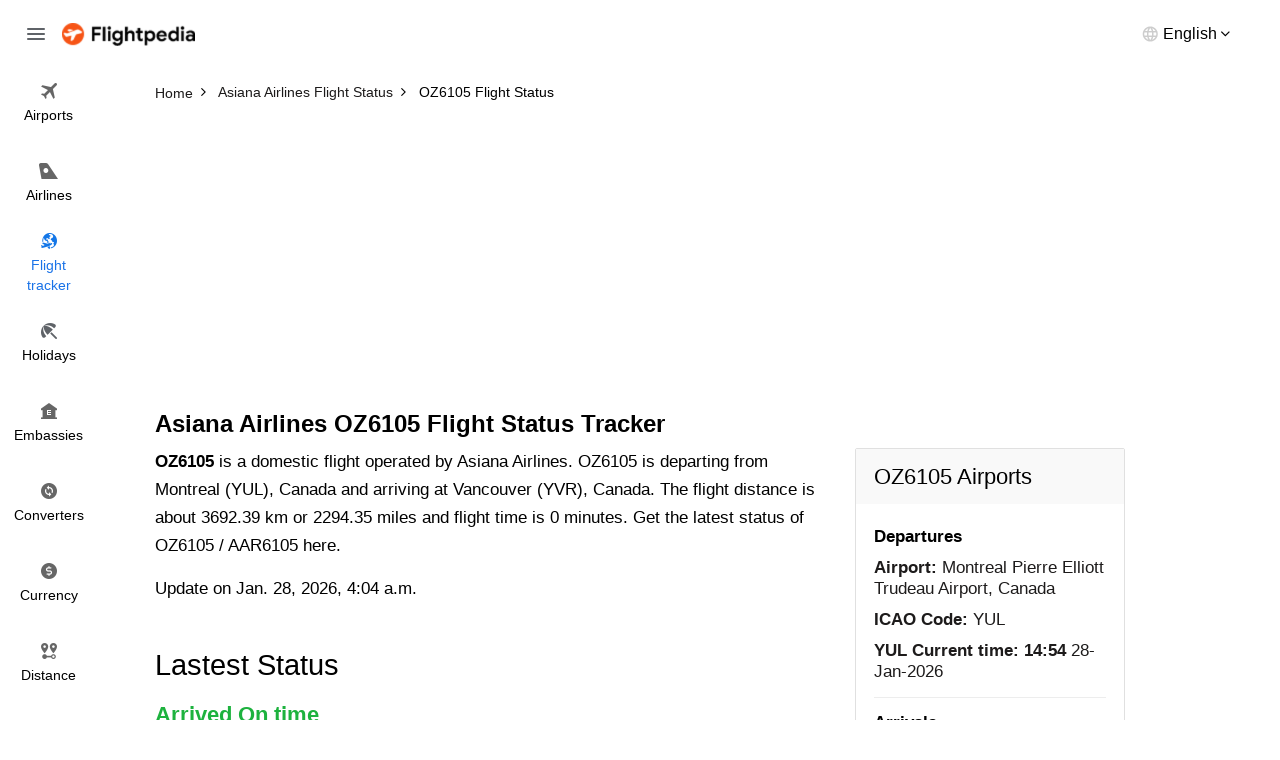

--- FILE ---
content_type: text/html; charset=utf-8
request_url: https://www.flightpedia.org/flight-status/oz6105.html
body_size: 2989
content:
<!DOCTYPE html>
<html lang="en">
<head>  
  <meta http-equiv="Content-Type" content="text/html; charset=UTF-8" />
  <meta name="viewport" content="width=device-width, initial-scale=1">
  <title>Asiana Airlines OZ6105 Flight Status - OZ 6105 Flight Status </title>
  <meta name="description" content="Get the latest status of Domestic flight Asiana Airlines OZ6105 from Montreal Pierre Elliott Trudeau Airport (YUL) to Vancouver International Airport (YVR).">
  <meta name="keywords" content="OZ6105 flight status, OZ 6105 flight status" />
  <link rel="canonical" href="https://www.flightpedia.org/flight-status/oz6105.html" />
<link rel="amphtml" href="https://www.flightpedia.org/amp/flight-status/oz6105.html"/>
  <link rel="shortcut icon" href="https://www.flightpedia.org/favicon.ico" type="image/x-icon">
  <link rel="icon" href="https://www.flightpedia.org/favicon.ico" type="image/x-icon">
  <link rel="apple-touch-icon" href="https://www.flightpedia.org/apple-icon.png"/>
  <link rel="apple-touch-icon" sizes="57x57" href="https://www.flightpedia.org/static/images/apple-icon-57x57.png">
  <link rel="apple-touch-icon" sizes="60x60" href="https://www.flightpedia.org/static/images/apple-icon-60x60.png">
  <link rel="apple-touch-icon" sizes="72x72" href="https://www.flightpedia.org/static/images/apple-icon-72x72.png">
  <link rel="apple-touch-icon" sizes="76x76" href="https://www.flightpedia.org/static/images/apple-icon-76x76.png">
  <link rel="apple-touch-icon" sizes="114x114" href="https://www.flightpedia.org/static/images/apple-icon-114x114.png">
  <link rel="apple-touch-icon" sizes="120x120" href="https://www.flightpedia.org/static/images/apple-icon-120x120.png">
  <link rel="apple-touch-icon" sizes="144x144" href="https://www.flightpedia.org/static/images/apple-icon-144x144.png">
  <link rel="apple-touch-icon" sizes="152x152" href="https://www.flightpedia.org/static/images/apple-icon-152x152.png">
  <link rel="apple-touch-icon" sizes="180x180" href="https://www.flightpedia.org/static/images/apple-icon-180x180.png">
  <link rel="icon" type="image/png" sizes="192x192"  href="https://www.flightpedia.org/static/images/android-icon-192x192.png">
  <link rel="icon" type="image/png" sizes="32x32" href="https://www.flightpedia.org/static/images/favicon-32x32.png">
  <link rel="icon" type="image/png" sizes="96x96" href="https://www.flightpedia.org/static/images/favicon-96x96.png">
  <link rel="icon" type="image/png" sizes="16x16" href="https://www.flightpedia.org/static/images/favicon-16x16.png">
  <link rel="manifest" href="https://www.flightpedia.org/static/images/manifest.json">
  <link rel="stylesheet" href="/static/CACHE/css/output.9773e934cc31.css" type="text/css">
  </head>
<body>
<header class="h">
    <div class="container-fluid">
        <div class="h_w">
            <span class="h_bars ic ic-bars js-bars"></span>
            <a href="/" class="h_a"><img src="/static/images/logo.png" alt="Flightpedia.org" width="133px" height="23px"></a>
            <div class="h_l">
                <div class="h_lt"><span>English</span></div>
                <ul class="h_ls">
                    <li><a href="#">International</a></li>
                    <li><a href="#">Deutsch</a></li>
                    <li><a href="#">Español</a></li>
                    <li><a href="#">Français</a></li>
                    <li><a href="#">Dansk</a></li>
                    <li><a href="#">Italiano</a></li>
                    <li><a href="#">Nederlands</a></li>
                </ul>
            </div>
        </div>
    </div>
    <nav class="n">
        <ul class="n_m">
            <li ><a href="/airports.html"><i class="ic ic-flight"></i> <span>Airports</span></a></li>
            <li ><a href="/airlines.html"><i class="ic ic-airline"></i> <span>Airlines</span></a></li>
            <li class="active"><a href="/flight-status.html"><i class="ic ic-tracker"></i> <span>Flight <br>tracker</span></a></li>
            <li ><a href="/holiday.html"><i class="ic ic-holiday"></i> <span>Holidays</span></a></li>
            <li ><a href="/embassy.html"><i class="ic ic-embassy"></i> <span>Embassies</span></a></li>
            <li ><a href="/convert.html"><i class="ic ic-converter"></i> <span>Converters</span></a></li>
            <li ><a href="/currency.html"><i class="ic ic-currency"></i> <span>Currency</span></a></li>
            <li ><a href="/flight-distance.html"><i class="ic ic-distance"></i> <span>Distance</span></a></li>
        </ul>
    </nav>
</header>
<div class="u">
    <a href="/" class="u_a"><img src="/static/images/logo.png" alt="Flightpedia" width="133px" height="23px"></a>
    <ul class="n_m">
        <li ><a href="/airports.html"><i class="ic ic-flight"></i> <span>Airports</span></a></li>
        <li ><a href="/airlines.html"><i class="ic ic-airline"></i> <span>Airlines</span></a></li>
        <li class="active"><a href="/flight-status.html"><i class="ic ic-tracker"></i> <span>Flight <br>tracker</span></a></li>
        <li ><a href="/holiday.html"><i class="ic ic-holiday"></i> <span>Holidays</span></a></li>
        <li ><a href="/embassy.html"><i class="ic ic-embassy"></i> <span>Embassies</span></a></li>
        <li ><a href="/convert.html"><i class="ic ic-converter"></i> <span>Converters</span></a></li>
        <li ><a href="/currency.html"><i class="ic ic-currency"></i> <span>Currency</span></a></li>
        <li ><a href="/flight-distance.html"><i class="ic ic-distance"></i> <span>Distance</span></a></li>
    </ul>
</div>

<main class="main-content">
  
<div class="breadcrumb-box">
	<div class="container">
		<ol class="breadcrumb clear-fix" vocab="https://schema.org/" typeof="BreadcrumbList">
			<li property="itemListElement" typeof="ListItem">
				<a class="crumb_link" href="https://www.flightpedia.org" property="item" typeof="WebPage"><span property="name">Home</span></a><meta property="position" content="1">
			</li>
			<li property="itemListElement" typeof="ListItem">
				<a class="crumb_link" href="https://www.flightpedia.org/airlines-status/asiana-airlines.html" property="item" typeof="WebPage"><span property="name">Asiana Airlines Flight Status</span></a><meta property="position" content="2">
			</li>
			<li class="active" property="itemListElement" typeof="ListItem">
				<span property="name">OZ6105 Flight Status</span><meta property="position" content="3">
			</li>
		</ol>
	</div>
</div>
<div class="container">
<ins class="adsbygoogle"
     style="display:block"
     data-ad-client="ca-pub-1483918455930612"
     data-ad-slot="7574881828"
     data-ad-format="auto"></ins>
<script>
(adsbygoogle = window.adsbygoogle || []).push({});
</script>
</div>
<div class="s s1">
	<div class="container">
		<h1 class="s1_t">Asiana Airlines OZ6105  Flight Status Tracker</h1>
		<div class="s1_w">
			<div class="s1_os">
				<p><b>OZ6105</b> is a domestic flight operated by Asiana Airlines. OZ6105 is departing from Montreal (YUL), Canada and arriving at Vancouver (YVR), Canada. The flight distance is about 3692.39 km or 2294.35 miles and flight time is 0 minutes. Get the latest status of OZ6105 / AAR6105 here.</p>
				<div class="s1_od">Update on Jan. 28, 2026, 4:04 a.m.</div>
			</div>
			<div class="s1_wi">
				<div class="s_h">
					<h2 class="s_t">Lastest Status</h2>
				</div>
				<div class="s5_m">
					<div class="s5_w">
						<div class="s5_u">
							<b>Arrived On time</b>
							</div>
						<div class="s5_a text-center"><img alt="OZ Flight Status" src="/media/icon/airlines/OZ.jpg"/></div>
						<div class="s5_g">
							<div class="s5_gc">
								<div class="s5_c">
									<div class="s5_ct">YUL</div>
									<div class="s5_cb">
										<div class="s5_ci">
											<div class="s5_cl">Departure</div>
											<div class="s5_cd">Montreal Pierre Elliott Trudeau Airport</div>
										</div>
										<div class="s5_ci">
											<div class="s5_cn">Scheduled Departure:</div>
											<div class="s5_cd">
											07:30</div>
										</div>
										
										
										<div class="s5_ci">
											<div class="s5_cn">Actual Departure:</div>
											<div class="s5_cd">
											07:25</div>
										</div>
										
										<div class="s5_ci">
											<div class="s5_cn">Departure Terminal:</div>
											<div class="s5_cd">None Gate None</div>
										</div>
									</div>
								</div>
							</div>
							<div class="s5_gc">
								<div class="s5_k">
									<div class="s5_ka"><img src="/static/images/fly-gray-icon.png" alt="Flight Status"></div>
									<div class="s5_kb">
										<div class="s5_kn">Distance:</div>
										<div class="s5_kc">3692.39 km / 2294.35 miles or 1993.73 nautical miles.</div>
									</div>
								</div>
							</div>
							<div class="s5_gc">
								<div class="s5_c">
									<div class="s5_ct">YVR</div>
									<div class="s5_cb">
										<div class="s5_ci">
											<div class="s5_cl">Arrival</div>
											<div class="s5_cd">Vancouver International Airport</div>
										</div>
										<div class="s5_ci">
											<div class="s5_cn">Scheduled Arrival:</div>
				<div class="s5_cd">10:15</div>
										</div>
										
										
										<div class="s5_ci">
											<div class="s5_cn">Actual Arrival:</div>
											<div class="s5_cd">
											10:05</div>
										</div>
										
										<div class="s5_ci">
											<div class="s5_cn">Arrival Terminal:</div>
											<div class="s5_cd">DTB Gate None</div>
										</div>
									</div>
								</div>
							</div>
						</div>
					</div>
				</div>
			</div>
			<div class="text-center">
<ins class="adsbygoogle"
     style="display:block"
     data-ad-client="ca-pub-1483918455930612"
     data-ad-slot="2721099481"
     data-ad-format="auto"
     data-full-width-responsive="true"></ins>
<script>
     (adsbygoogle = window.adsbygoogle || []).push({});
</script>
</div>

			<div class="s1_wi">
				<div class="s_h">
					<h2 class="s_t">Flight OZ6105 detail information</h2>
				</div>
				<div class="s5_m">
					<ul class="s5_n">
						<li>
							<strong>Type</strong>
							<span>Domestic Flight</span>
						</li>
						<li>
							<strong>Route</strong>
							<span>Departure Montreal (YUL), Canada and arriving at Vancouver (YVR), Canada</span>
						</li>
						<li>
							<strong>Airlines</strong>
							<span>Asiana Airlines (OZ)</span>
						</li>
						<li>
							<strong>Aircraft</strong>
							<span>B77L</span>
						</li>
						<li>
							<strong>Flight Duration</strong>
							<span>0 minutes</span>
						</li>
						<li>
							<strong>Flight Distance</strong>
							<span>3692.39 km /2294.35 miles</span>
						</li>
						<li>
							<strong>Operating Days</strong>
							<span></span>
						</li>
					</ul>
				</div>
			</div>
			<div class="s5_d">
				<h2 class="s5_dh">OZ6105 Airports</h2>
				<div class="s5_db">
					<div class="s5_di">
						<h5 class="s5_dl">Departures</h5>
						<ul class="s5_dc">
							<li><strong>Airport:</strong> Montreal Pierre Elliott Trudeau Airport, Canada</li>
							<li><strong>ICAO Code:</strong> YUL</li>
							<li><strong>YUL Current time:</strong> <b>14:54</b> 28-Jan-2026 </li>
						</ul>
					</div>
					<div class="s5_di">
						<h5 class="s5_dl">Arrivals</h5>
						<ul class="s5_dc">
							<li><strong>Airport:</strong> Vancouver International Airport, Canada</li>
							<li><strong>ICAO Code:</strong> YVR</li>
							<li><strong>YVR Current time:</strong> <b>11:54</b> 28-Jan-2026 </li>
						</ul>
					</div>
				</div>
			</div>
			<div class="s1_wi">
				<div class="s_h">
					<h2 class="s_t">Find more flight status</h2>
				</div>
				<div class="s5_m">
					<ul class="s5_l">
						
						<li>
							<a href="/flight-status/f8201.html">F8201 Flight Status</a>
						</li>
						
						<li>
							<a href="/flight-status/mf6016.html">MF6016 Flight Status</a>
						</li>
						
						<li>
							<a href="/flight-status/mu8038.html">MU8038 Flight Status</a>
						</li>
						
						<li>
							<a href="/flight-status/cx7087.html">CX7087 Flight Status</a>
						</li>
						
						<li>
							<a href="/flight-status/ts34.html">TS34 Flight Status</a>
						</li>
						
						<li>
							<a href="/flight-status/ac315.html">AC315 Flight Status</a>
						</li>
						
						<li>
							<a href="/flight-status/os8343.html">OS8343 Flight Status</a>
						</li>
						
						<li>
							<a href="/flight-status/ac313.html">AC313 Flight Status</a>
						</li>
						
						<li>
							<a href="/flight-status/rv1579.html">RV1579 Flight Status</a>
						</li>
						
						<li>
							<a href="/flight-status/qk7130.html">QK7130 Flight Status</a>
						</li>
						
						<li>
							<a href="/flight-status/cz7528.html">CZ7528 Flight Status</a>
						</li>
						
						<li>
							<a href="/flight-status/ac2049.html">AC2049 Flight Status</a>
						</li>
						
						<li>
							<a href="/flight-status/ac7027.html">AC7027 Flight Status</a>
						</li>
						
						<li>
							<a href="/flight-status/os8321.html">OS8321 Flight Status</a>
						</li>
						
						<li>
							<a href="/flight-status/os8371.html">OS8371 Flight Status</a>
						</li>
						
					</ul>
				</div>
			</div>
		</div>
	</div>
</div>

</main>
<footer class="f">
    <div class="container">
        <div class="f_w">
            <ul class="f_n">
                <li><a href="/page/about-us.html">About us</a></li>
                <li><a href="/page/terms-and-conditions.html">Terms and conditions</a></li>
                <li><a href="/contact.html">Feedback</a></li>
                <li><a href="/contact.html">Contact us</a></li>
            </ul>
            <p class="f_e">Disclaimers: Flightpedia is a flight search engine, not a booking agency. Should you have any questions regarding your flight booking, kindly contact your airline or travel agency for assistance.</p>
        </div>
    </div>
</footer>
<script src="/static/CACHE/js/output.dfc81c3269cc.js"></script>
<script data-ad-client="ca-pub-1483918455930612" async src="https://pagead2.googlesyndication.com/pagead/js/adsbygoogle.js"></script>
<script async src="https://www.googletagmanager.com/gtag/js?id=G-LHB3YYGL5R"></script>
<script>
  window.dataLayer = window.dataLayer || [];
  function gtag(){dataLayer.push(arguments);}
  gtag('js', new Date());

  gtag('config', 'G-LHB3YYGL5R');
</script>
</body>
</html>


--- FILE ---
content_type: text/html; charset=utf-8
request_url: https://www.google.com/recaptcha/api2/aframe
body_size: 267
content:
<!DOCTYPE HTML><html><head><meta http-equiv="content-type" content="text/html; charset=UTF-8"></head><body><script nonce="LKsb7FeItzNR3BhhRMxjfg">/** Anti-fraud and anti-abuse applications only. See google.com/recaptcha */ try{var clients={'sodar':'https://pagead2.googlesyndication.com/pagead/sodar?'};window.addEventListener("message",function(a){try{if(a.source===window.parent){var b=JSON.parse(a.data);var c=clients[b['id']];if(c){var d=document.createElement('img');d.src=c+b['params']+'&rc='+(localStorage.getItem("rc::a")?sessionStorage.getItem("rc::b"):"");window.document.body.appendChild(d);sessionStorage.setItem("rc::e",parseInt(sessionStorage.getItem("rc::e")||0)+1);localStorage.setItem("rc::h",'1769630077631');}}}catch(b){}});window.parent.postMessage("_grecaptcha_ready", "*");}catch(b){}</script></body></html>